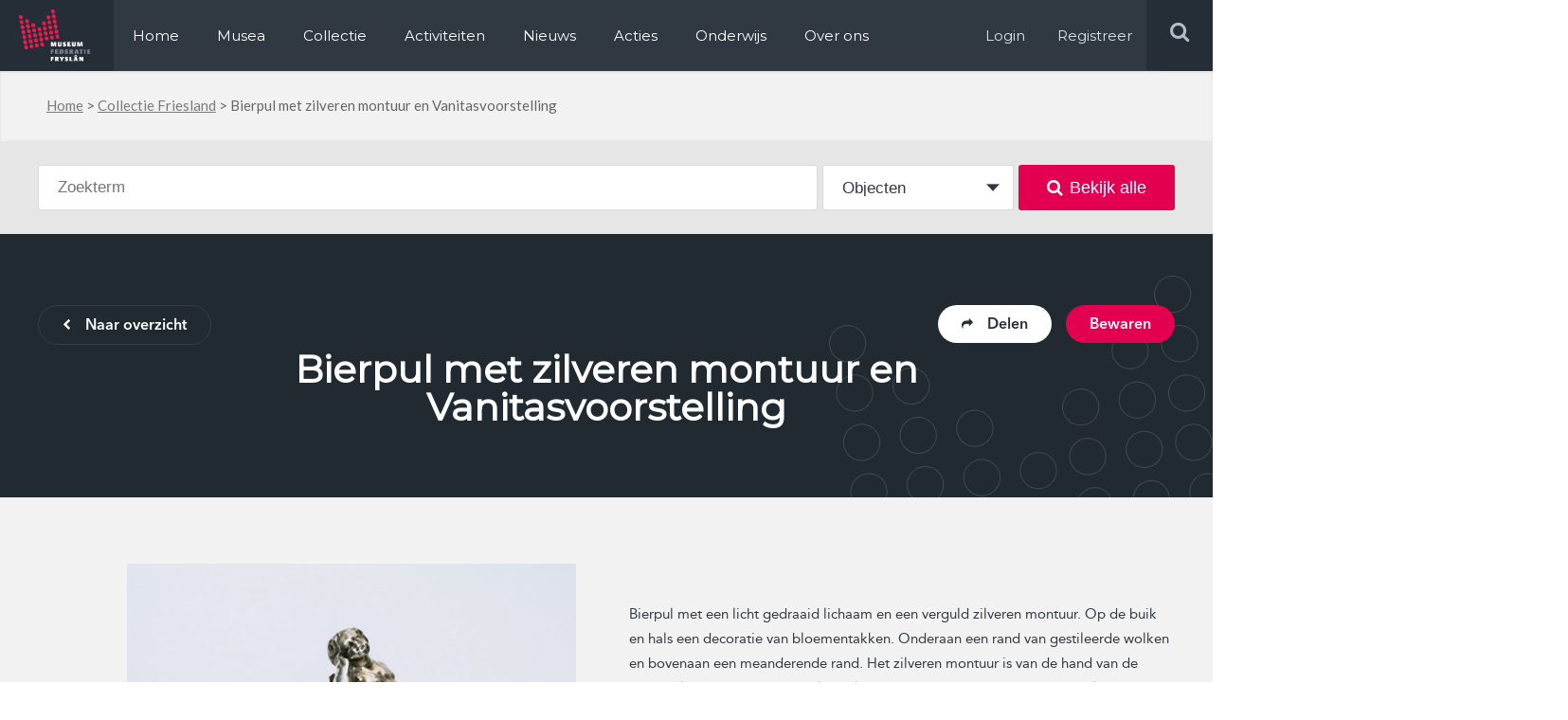

--- FILE ---
content_type: text/html; charset=UTF-8
request_url: https://www.museum.frl/collectie/objecten/5972/
body_size: 11690
content:
<!doctype html>
<html lang="nl-NL">
<head>

  <meta http-equiv="X-UA-Compatible" content="IE=edge,chrome=1">
  <meta charset="UTF-8" />
  <link rel="stylesheet" href="https://www.museum.frl/friksbeheer/wp-content/themes/museumfrl/style.css?x17452" type="text/css" media="screen" />
  <link rel="pingback" href="https://www.museum.frl/friksbeheer/xmlrpc.php" />
  <link rel="shortcut icon" href="https://www.museum.frl/friksbeheer/wp-content/themes/museumfrl/favicon.ico?x17452" />
  <meta name="viewport" content="width=device-width, user-scalable=no, initial-scale=1, minimum-scale=1, maximum-scale=1">
  
  <meta name='robots' content='index, follow, max-image-preview:large, max-snippet:-1, max-video-preview:-1' />
	<style>img:is([sizes="auto" i], [sizes^="auto," i]) { contain-intrinsic-size: 3000px 1500px }</style>
	
	<!-- This site is optimized with the Yoast SEO plugin v24.8.1 - https://yoast.com/wordpress/plugins/seo/ -->
	<title>Bierpul met zilveren montuur en Vanitasvoorstelling - Museum.frl</title>
	<link rel="canonical" href="https://www.museum.frl/collectie/objecten/5972/" />
	<meta name="twitter:card" content="summary_large_image" />
	<meta name="twitter:title" content="Bierpul met zilveren montuur en Vanitasvoorstelling - Museum.frl" />
	<script type="application/ld+json" class="yoast-schema-graph">{"@context":"https://schema.org","@graph":[{"@type":"WebPage","@id":"https://www.museum.frl/collectie/objecten/5972/","url":"https://www.museum.frl/collectie/objecten/5972/","name":"Bierpul met zilveren montuur en Vanitasvoorstelling - Museum.frl","isPartOf":{"@id":"https://www.museum.frl/#website"},"datePublished":"2020-02-03T15:19:44+00:00","breadcrumb":{"@id":"https://www.museum.frl/collectie/objecten/5972/#breadcrumb"},"inLanguage":"nl-NL","potentialAction":[{"@type":"ReadAction","target":["https://www.museum.frl/collectie/objecten/5972/"]}]},{"@type":"BreadcrumbList","@id":"https://www.museum.frl/collectie/objecten/5972/#breadcrumb","itemListElement":[{"@type":"ListItem","position":1,"name":"Home","item":"https://www.museum.frl/"},{"@type":"ListItem","position":2,"name":"Collectie Friesland","item":"https://www.museum.frl/collectie/"},{"@type":"ListItem","position":3,"name":"Bierpul met zilveren montuur en Vanitasvoorstelling"}]},{"@type":"WebSite","@id":"https://www.museum.frl/#website","url":"https://www.museum.frl/","name":"Museum.frl","description":"Musea in Friesland","potentialAction":[{"@type":"SearchAction","target":{"@type":"EntryPoint","urlTemplate":"https://www.museum.frl/?s={search_term_string}"},"query-input":{"@type":"PropertyValueSpecification","valueRequired":true,"valueName":"search_term_string"}}],"inLanguage":"nl-NL"}]}</script>
	<!-- / Yoast SEO plugin. -->


<link rel='dns-prefetch' href='//stats.wp.com' />
<script type="text/javascript">
/* <![CDATA[ */
window._wpemojiSettings = {"baseUrl":"https:\/\/s.w.org\/images\/core\/emoji\/16.0.1\/72x72\/","ext":".png","svgUrl":"https:\/\/s.w.org\/images\/core\/emoji\/16.0.1\/svg\/","svgExt":".svg","source":{"concatemoji":"https:\/\/www.museum.frl\/friksbeheer\/wp-includes\/js\/wp-emoji-release.min.js?ver=6.8.3"}};
/*! This file is auto-generated */
!function(s,n){var o,i,e;function c(e){try{var t={supportTests:e,timestamp:(new Date).valueOf()};sessionStorage.setItem(o,JSON.stringify(t))}catch(e){}}function p(e,t,n){e.clearRect(0,0,e.canvas.width,e.canvas.height),e.fillText(t,0,0);var t=new Uint32Array(e.getImageData(0,0,e.canvas.width,e.canvas.height).data),a=(e.clearRect(0,0,e.canvas.width,e.canvas.height),e.fillText(n,0,0),new Uint32Array(e.getImageData(0,0,e.canvas.width,e.canvas.height).data));return t.every(function(e,t){return e===a[t]})}function u(e,t){e.clearRect(0,0,e.canvas.width,e.canvas.height),e.fillText(t,0,0);for(var n=e.getImageData(16,16,1,1),a=0;a<n.data.length;a++)if(0!==n.data[a])return!1;return!0}function f(e,t,n,a){switch(t){case"flag":return n(e,"\ud83c\udff3\ufe0f\u200d\u26a7\ufe0f","\ud83c\udff3\ufe0f\u200b\u26a7\ufe0f")?!1:!n(e,"\ud83c\udde8\ud83c\uddf6","\ud83c\udde8\u200b\ud83c\uddf6")&&!n(e,"\ud83c\udff4\udb40\udc67\udb40\udc62\udb40\udc65\udb40\udc6e\udb40\udc67\udb40\udc7f","\ud83c\udff4\u200b\udb40\udc67\u200b\udb40\udc62\u200b\udb40\udc65\u200b\udb40\udc6e\u200b\udb40\udc67\u200b\udb40\udc7f");case"emoji":return!a(e,"\ud83e\udedf")}return!1}function g(e,t,n,a){var r="undefined"!=typeof WorkerGlobalScope&&self instanceof WorkerGlobalScope?new OffscreenCanvas(300,150):s.createElement("canvas"),o=r.getContext("2d",{willReadFrequently:!0}),i=(o.textBaseline="top",o.font="600 32px Arial",{});return e.forEach(function(e){i[e]=t(o,e,n,a)}),i}function t(e){var t=s.createElement("script");t.src=e,t.defer=!0,s.head.appendChild(t)}"undefined"!=typeof Promise&&(o="wpEmojiSettingsSupports",i=["flag","emoji"],n.supports={everything:!0,everythingExceptFlag:!0},e=new Promise(function(e){s.addEventListener("DOMContentLoaded",e,{once:!0})}),new Promise(function(t){var n=function(){try{var e=JSON.parse(sessionStorage.getItem(o));if("object"==typeof e&&"number"==typeof e.timestamp&&(new Date).valueOf()<e.timestamp+604800&&"object"==typeof e.supportTests)return e.supportTests}catch(e){}return null}();if(!n){if("undefined"!=typeof Worker&&"undefined"!=typeof OffscreenCanvas&&"undefined"!=typeof URL&&URL.createObjectURL&&"undefined"!=typeof Blob)try{var e="postMessage("+g.toString()+"("+[JSON.stringify(i),f.toString(),p.toString(),u.toString()].join(",")+"));",a=new Blob([e],{type:"text/javascript"}),r=new Worker(URL.createObjectURL(a),{name:"wpTestEmojiSupports"});return void(r.onmessage=function(e){c(n=e.data),r.terminate(),t(n)})}catch(e){}c(n=g(i,f,p,u))}t(n)}).then(function(e){for(var t in e)n.supports[t]=e[t],n.supports.everything=n.supports.everything&&n.supports[t],"flag"!==t&&(n.supports.everythingExceptFlag=n.supports.everythingExceptFlag&&n.supports[t]);n.supports.everythingExceptFlag=n.supports.everythingExceptFlag&&!n.supports.flag,n.DOMReady=!1,n.readyCallback=function(){n.DOMReady=!0}}).then(function(){return e}).then(function(){var e;n.supports.everything||(n.readyCallback(),(e=n.source||{}).concatemoji?t(e.concatemoji):e.wpemoji&&e.twemoji&&(t(e.twemoji),t(e.wpemoji)))}))}((window,document),window._wpemojiSettings);
/* ]]> */
</script>
<style id='wp-emoji-styles-inline-css' type='text/css'>

	img.wp-smiley, img.emoji {
		display: inline !important;
		border: none !important;
		box-shadow: none !important;
		height: 1em !important;
		width: 1em !important;
		margin: 0 0.07em !important;
		vertical-align: -0.1em !important;
		background: none !important;
		padding: 0 !important;
	}
</style>
<link rel='stylesheet' id='wp-block-library-css' href='https://www.museum.frl/friksbeheer/wp-includes/css/dist/block-library/style.min.css?x17452&amp;ver=6.8.3' type='text/css' media='all' />
<style id='classic-theme-styles-inline-css' type='text/css'>
/*! This file is auto-generated */
.wp-block-button__link{color:#fff;background-color:#32373c;border-radius:9999px;box-shadow:none;text-decoration:none;padding:calc(.667em + 2px) calc(1.333em + 2px);font-size:1.125em}.wp-block-file__button{background:#32373c;color:#fff;text-decoration:none}
</style>
<link rel='stylesheet' id='mediaelement-css' href='https://www.museum.frl/friksbeheer/wp-includes/js/mediaelement/mediaelementplayer-legacy.min.css?x17452&amp;ver=4.2.17' type='text/css' media='all' />
<link rel='stylesheet' id='wp-mediaelement-css' href='https://www.museum.frl/friksbeheer/wp-includes/js/mediaelement/wp-mediaelement.min.css?x17452&amp;ver=6.8.3' type='text/css' media='all' />
<style id='jetpack-sharing-buttons-style-inline-css' type='text/css'>
.jetpack-sharing-buttons__services-list{display:flex;flex-direction:row;flex-wrap:wrap;gap:0;list-style-type:none;margin:5px;padding:0}.jetpack-sharing-buttons__services-list.has-small-icon-size{font-size:12px}.jetpack-sharing-buttons__services-list.has-normal-icon-size{font-size:16px}.jetpack-sharing-buttons__services-list.has-large-icon-size{font-size:24px}.jetpack-sharing-buttons__services-list.has-huge-icon-size{font-size:36px}@media print{.jetpack-sharing-buttons__services-list{display:none!important}}.editor-styles-wrapper .wp-block-jetpack-sharing-buttons{gap:0;padding-inline-start:0}ul.jetpack-sharing-buttons__services-list.has-background{padding:1.25em 2.375em}
</style>
<style id='global-styles-inline-css' type='text/css'>
:root{--wp--preset--aspect-ratio--square: 1;--wp--preset--aspect-ratio--4-3: 4/3;--wp--preset--aspect-ratio--3-4: 3/4;--wp--preset--aspect-ratio--3-2: 3/2;--wp--preset--aspect-ratio--2-3: 2/3;--wp--preset--aspect-ratio--16-9: 16/9;--wp--preset--aspect-ratio--9-16: 9/16;--wp--preset--color--black: #000000;--wp--preset--color--cyan-bluish-gray: #abb8c3;--wp--preset--color--white: #ffffff;--wp--preset--color--pale-pink: #f78da7;--wp--preset--color--vivid-red: #cf2e2e;--wp--preset--color--luminous-vivid-orange: #ff6900;--wp--preset--color--luminous-vivid-amber: #fcb900;--wp--preset--color--light-green-cyan: #7bdcb5;--wp--preset--color--vivid-green-cyan: #00d084;--wp--preset--color--pale-cyan-blue: #8ed1fc;--wp--preset--color--vivid-cyan-blue: #0693e3;--wp--preset--color--vivid-purple: #9b51e0;--wp--preset--gradient--vivid-cyan-blue-to-vivid-purple: linear-gradient(135deg,rgba(6,147,227,1) 0%,rgb(155,81,224) 100%);--wp--preset--gradient--light-green-cyan-to-vivid-green-cyan: linear-gradient(135deg,rgb(122,220,180) 0%,rgb(0,208,130) 100%);--wp--preset--gradient--luminous-vivid-amber-to-luminous-vivid-orange: linear-gradient(135deg,rgba(252,185,0,1) 0%,rgba(255,105,0,1) 100%);--wp--preset--gradient--luminous-vivid-orange-to-vivid-red: linear-gradient(135deg,rgba(255,105,0,1) 0%,rgb(207,46,46) 100%);--wp--preset--gradient--very-light-gray-to-cyan-bluish-gray: linear-gradient(135deg,rgb(238,238,238) 0%,rgb(169,184,195) 100%);--wp--preset--gradient--cool-to-warm-spectrum: linear-gradient(135deg,rgb(74,234,220) 0%,rgb(151,120,209) 20%,rgb(207,42,186) 40%,rgb(238,44,130) 60%,rgb(251,105,98) 80%,rgb(254,248,76) 100%);--wp--preset--gradient--blush-light-purple: linear-gradient(135deg,rgb(255,206,236) 0%,rgb(152,150,240) 100%);--wp--preset--gradient--blush-bordeaux: linear-gradient(135deg,rgb(254,205,165) 0%,rgb(254,45,45) 50%,rgb(107,0,62) 100%);--wp--preset--gradient--luminous-dusk: linear-gradient(135deg,rgb(255,203,112) 0%,rgb(199,81,192) 50%,rgb(65,88,208) 100%);--wp--preset--gradient--pale-ocean: linear-gradient(135deg,rgb(255,245,203) 0%,rgb(182,227,212) 50%,rgb(51,167,181) 100%);--wp--preset--gradient--electric-grass: linear-gradient(135deg,rgb(202,248,128) 0%,rgb(113,206,126) 100%);--wp--preset--gradient--midnight: linear-gradient(135deg,rgb(2,3,129) 0%,rgb(40,116,252) 100%);--wp--preset--font-size--small: 13px;--wp--preset--font-size--medium: 20px;--wp--preset--font-size--large: 36px;--wp--preset--font-size--x-large: 42px;--wp--preset--spacing--20: 0.44rem;--wp--preset--spacing--30: 0.67rem;--wp--preset--spacing--40: 1rem;--wp--preset--spacing--50: 1.5rem;--wp--preset--spacing--60: 2.25rem;--wp--preset--spacing--70: 3.38rem;--wp--preset--spacing--80: 5.06rem;--wp--preset--shadow--natural: 6px 6px 9px rgba(0, 0, 0, 0.2);--wp--preset--shadow--deep: 12px 12px 50px rgba(0, 0, 0, 0.4);--wp--preset--shadow--sharp: 6px 6px 0px rgba(0, 0, 0, 0.2);--wp--preset--shadow--outlined: 6px 6px 0px -3px rgba(255, 255, 255, 1), 6px 6px rgba(0, 0, 0, 1);--wp--preset--shadow--crisp: 6px 6px 0px rgba(0, 0, 0, 1);}:where(.is-layout-flex){gap: 0.5em;}:where(.is-layout-grid){gap: 0.5em;}body .is-layout-flex{display: flex;}.is-layout-flex{flex-wrap: wrap;align-items: center;}.is-layout-flex > :is(*, div){margin: 0;}body .is-layout-grid{display: grid;}.is-layout-grid > :is(*, div){margin: 0;}:where(.wp-block-columns.is-layout-flex){gap: 2em;}:where(.wp-block-columns.is-layout-grid){gap: 2em;}:where(.wp-block-post-template.is-layout-flex){gap: 1.25em;}:where(.wp-block-post-template.is-layout-grid){gap: 1.25em;}.has-black-color{color: var(--wp--preset--color--black) !important;}.has-cyan-bluish-gray-color{color: var(--wp--preset--color--cyan-bluish-gray) !important;}.has-white-color{color: var(--wp--preset--color--white) !important;}.has-pale-pink-color{color: var(--wp--preset--color--pale-pink) !important;}.has-vivid-red-color{color: var(--wp--preset--color--vivid-red) !important;}.has-luminous-vivid-orange-color{color: var(--wp--preset--color--luminous-vivid-orange) !important;}.has-luminous-vivid-amber-color{color: var(--wp--preset--color--luminous-vivid-amber) !important;}.has-light-green-cyan-color{color: var(--wp--preset--color--light-green-cyan) !important;}.has-vivid-green-cyan-color{color: var(--wp--preset--color--vivid-green-cyan) !important;}.has-pale-cyan-blue-color{color: var(--wp--preset--color--pale-cyan-blue) !important;}.has-vivid-cyan-blue-color{color: var(--wp--preset--color--vivid-cyan-blue) !important;}.has-vivid-purple-color{color: var(--wp--preset--color--vivid-purple) !important;}.has-black-background-color{background-color: var(--wp--preset--color--black) !important;}.has-cyan-bluish-gray-background-color{background-color: var(--wp--preset--color--cyan-bluish-gray) !important;}.has-white-background-color{background-color: var(--wp--preset--color--white) !important;}.has-pale-pink-background-color{background-color: var(--wp--preset--color--pale-pink) !important;}.has-vivid-red-background-color{background-color: var(--wp--preset--color--vivid-red) !important;}.has-luminous-vivid-orange-background-color{background-color: var(--wp--preset--color--luminous-vivid-orange) !important;}.has-luminous-vivid-amber-background-color{background-color: var(--wp--preset--color--luminous-vivid-amber) !important;}.has-light-green-cyan-background-color{background-color: var(--wp--preset--color--light-green-cyan) !important;}.has-vivid-green-cyan-background-color{background-color: var(--wp--preset--color--vivid-green-cyan) !important;}.has-pale-cyan-blue-background-color{background-color: var(--wp--preset--color--pale-cyan-blue) !important;}.has-vivid-cyan-blue-background-color{background-color: var(--wp--preset--color--vivid-cyan-blue) !important;}.has-vivid-purple-background-color{background-color: var(--wp--preset--color--vivid-purple) !important;}.has-black-border-color{border-color: var(--wp--preset--color--black) !important;}.has-cyan-bluish-gray-border-color{border-color: var(--wp--preset--color--cyan-bluish-gray) !important;}.has-white-border-color{border-color: var(--wp--preset--color--white) !important;}.has-pale-pink-border-color{border-color: var(--wp--preset--color--pale-pink) !important;}.has-vivid-red-border-color{border-color: var(--wp--preset--color--vivid-red) !important;}.has-luminous-vivid-orange-border-color{border-color: var(--wp--preset--color--luminous-vivid-orange) !important;}.has-luminous-vivid-amber-border-color{border-color: var(--wp--preset--color--luminous-vivid-amber) !important;}.has-light-green-cyan-border-color{border-color: var(--wp--preset--color--light-green-cyan) !important;}.has-vivid-green-cyan-border-color{border-color: var(--wp--preset--color--vivid-green-cyan) !important;}.has-pale-cyan-blue-border-color{border-color: var(--wp--preset--color--pale-cyan-blue) !important;}.has-vivid-cyan-blue-border-color{border-color: var(--wp--preset--color--vivid-cyan-blue) !important;}.has-vivid-purple-border-color{border-color: var(--wp--preset--color--vivid-purple) !important;}.has-vivid-cyan-blue-to-vivid-purple-gradient-background{background: var(--wp--preset--gradient--vivid-cyan-blue-to-vivid-purple) !important;}.has-light-green-cyan-to-vivid-green-cyan-gradient-background{background: var(--wp--preset--gradient--light-green-cyan-to-vivid-green-cyan) !important;}.has-luminous-vivid-amber-to-luminous-vivid-orange-gradient-background{background: var(--wp--preset--gradient--luminous-vivid-amber-to-luminous-vivid-orange) !important;}.has-luminous-vivid-orange-to-vivid-red-gradient-background{background: var(--wp--preset--gradient--luminous-vivid-orange-to-vivid-red) !important;}.has-very-light-gray-to-cyan-bluish-gray-gradient-background{background: var(--wp--preset--gradient--very-light-gray-to-cyan-bluish-gray) !important;}.has-cool-to-warm-spectrum-gradient-background{background: var(--wp--preset--gradient--cool-to-warm-spectrum) !important;}.has-blush-light-purple-gradient-background{background: var(--wp--preset--gradient--blush-light-purple) !important;}.has-blush-bordeaux-gradient-background{background: var(--wp--preset--gradient--blush-bordeaux) !important;}.has-luminous-dusk-gradient-background{background: var(--wp--preset--gradient--luminous-dusk) !important;}.has-pale-ocean-gradient-background{background: var(--wp--preset--gradient--pale-ocean) !important;}.has-electric-grass-gradient-background{background: var(--wp--preset--gradient--electric-grass) !important;}.has-midnight-gradient-background{background: var(--wp--preset--gradient--midnight) !important;}.has-small-font-size{font-size: var(--wp--preset--font-size--small) !important;}.has-medium-font-size{font-size: var(--wp--preset--font-size--medium) !important;}.has-large-font-size{font-size: var(--wp--preset--font-size--large) !important;}.has-x-large-font-size{font-size: var(--wp--preset--font-size--x-large) !important;}
:where(.wp-block-post-template.is-layout-flex){gap: 1.25em;}:where(.wp-block-post-template.is-layout-grid){gap: 1.25em;}
:where(.wp-block-columns.is-layout-flex){gap: 2em;}:where(.wp-block-columns.is-layout-grid){gap: 2em;}
:root :where(.wp-block-pullquote){font-size: 1.5em;line-height: 1.6;}
</style>
<link rel='stylesheet' id='contact-form-7-css' href='https://www.museum.frl/friksbeheer/wp-content/plugins/contact-form-7/includes/css/styles.css?x17452&amp;ver=6.1.3' type='text/css' media='all' />
<link rel='stylesheet' id='wpcf7-redirect-script-frontend-css' href='https://www.museum.frl/friksbeheer/wp-content/plugins/wpcf7-redirect/build/assets/frontend-script.css?x17452&amp;ver=a0c286e30e803dfa8dc4' type='text/css' media='all' />
<link rel='stylesheet' id='overwrite-css' href='https://www.museum.frl/friksbeheer/wp-content/themes/museumfrl/css/overwrite.css?x17452&amp;ver=6.8.3' type='text/css' media='all' />
<link rel='stylesheet' id='awesome-css' href='https://www.museum.frl/friksbeheer/wp-content/themes/museumfrl/css/font-awesome.min.css?x17452&amp;ver=6.8.3' type='text/css' media='all' />
<link rel='stylesheet' id='fancybox-css-css' href='https://www.museum.frl/friksbeheer/wp-content/themes/museumfrl/collection/css/jquery.fancybox.min.css?x17452&amp;ver=6.8.3' type='text/css' media='all' />
<link rel='stylesheet' id='collection-css' href='https://www.museum.frl/friksbeheer/wp-content/themes/museumfrl/collection/css/style.css?x17452&amp;ver=6.8.3' type='text/css' media='all' />
<link rel='stylesheet' id='slb_core-css' href='https://www.museum.frl/friksbeheer/wp-content/plugins/simple-lightbox/client/css/app.css?x17452&amp;ver=2.9.4' type='text/css' media='all' />
<script type="text/javascript" src="https://www.museum.frl/friksbeheer/wp-includes/js/jquery/jquery.min.js?x17452&amp;ver=3.7.1" id="jquery-core-js"></script>
<script type="text/javascript" src="https://www.museum.frl/friksbeheer/wp-includes/js/jquery/jquery-migrate.min.js?x17452&amp;ver=3.4.1" id="jquery-migrate-js"></script>
<script type="text/javascript" src="https://www.museum.frl/friksbeheer/wp-content/themes/museumfrl/js/jquery.bxslider.min.js?x17452&amp;ver=6.8.3" id="slider-js"></script>
<script type="text/javascript" src="https://www.museum.frl/friksbeheer/wp-content/themes/museumfrl/js/viewport-size.js?x17452&amp;ver=6.8.3" id="viewport-js"></script>
<script type="text/javascript" src="https://www.museum.frl/friksbeheer/wp-content/themes/museumfrl/js/jquery.debouncedresize.js?x17452&amp;ver=6.8.3" id="bounce-js"></script>
<script type="text/javascript" src="https://www.museum.frl/friksbeheer/wp-content/themes/museumfrl/js/bootstrap-datepicker.js?x17452&amp;ver=6.8.3" id="bs-date-js"></script>
<script type="text/javascript" src="https://www.museum.frl/friksbeheer/wp-content/themes/museumfrl/js/functions.js?x17452&amp;ver=6.8.3" id="functions-js"></script>
<link rel="https://api.w.org/" href="https://www.museum.frl/wp-json/" /><link rel="EditURI" type="application/rsd+xml" title="RSD" href="https://www.museum.frl/friksbeheer/xmlrpc.php?rsd" />
<meta name="generator" content="WordPress 6.8.3" />
<link rel='shortlink' href='https://www.museum.frl/?p=27381' />
<link rel="alternate" title="oEmbed (JSON)" type="application/json+oembed" href="https://www.museum.frl/wp-json/oembed/1.0/embed?url=https%3A%2F%2Fwww.museum.frl%2Fcollectie%2Fobjecten%2F5972%2F" />
<link rel="alternate" title="oEmbed (XML)" type="text/xml+oembed" href="https://www.museum.frl/wp-json/oembed/1.0/embed?url=https%3A%2F%2Fwww.museum.frl%2Fcollectie%2Fobjecten%2F5972%2F&#038;format=xml" />
	<style>img#wpstats{display:none}</style>
		<script>
  (function(i,s,o,g,r,a,m){i['GoogleAnalyticsObject']=r;i[r]=i[r]||function(){
  (i[r].q=i[r].q||[]).push(arguments)},i[r].l=1*new Date();a=s.createElement(o),
  m=s.getElementsByTagName(o)[0];a.async=1;a.src=g;m.parentNode.insertBefore(a,m)
  })(window,document,'script','https://www.google-analytics.com/analytics.js','ga');

  ga('create', 'UA-72650966-1', 'auto');
  ga('send', 'pageview');

</script>
<!-- Facebook Pixel Code -->
<script>
  !function(f,b,e,v,n,t,s)
  {if(f.fbq)return;n=f.fbq=function(){n.callMethod?
  n.callMethod.apply(n,arguments):n.queue.push(arguments)};
  if(!f._fbq)f._fbq=n;n.push=n;n.loaded=!0;n.version='2.0';
  n.queue=[];t=b.createElement(e);t.async=!0;
  t.src=v;s=b.getElementsByTagName(e)[0];
  s.parentNode.insertBefore(t,s)}(window, document,'script',
  'https://connect.facebook.net/en_US/fbevents.js');
  fbq('init', '699587100386012');
  fbq('track', 'PageView');
</script>
<noscript><img height="1" width="1" style="display:none"
  src="https://www.facebook.com/tr?id=699587100386012&ev=PageView&noscript=1"
/></noscript>
<!-- End Facebook Pixel Code -->
</head>
<body class="wp-singular object-template-default single single-object postid-27381 wp-theme-museumfrl">
	<div id="header" class="clearfix">
    	<div class="left">
        	<div class="logo left">
            	<a itemprop="url" href="https://www.museum.frl"><img src="https://www.museum.frl/friksbeheer/wp-content/themes/museumfrl/images/logo.png?x17452" alt="Logo, Museum federatie Fryslan" title="Logo, Museum federatie Fryslan" /></a>
            </div>
            <div class="menu-holder left">
            	<div class="menu-main-menu-container"><ul id="menu-main-menu" class="menu"><li id="menu-item-2814" class="first-menu-item menu-item menu-item-type-post_type menu-item-object-page menu-item-home menu-item-2814"><a href="https://www.museum.frl/">Home</a></li>
<li id="menu-item-2816" class="menu-item menu-item-type-post_type_archive menu-item-object-musea menu-item-2816"><a href="https://www.museum.frl/musea/">Musea</a></li>
<li id="menu-item-9793" class="menu-item menu-item-type-post_type menu-item-object-page menu-item-9793"><a href="https://www.museum.frl/collectie/">Collectie</a></li>
<li id="menu-item-2817" class="menu-item menu-item-type-post_type_archive menu-item-object-activiteiten menu-item-2817"><a href="https://www.museum.frl/activiteiten/">Activiteiten</a></li>
<li id="menu-item-290772" class="menu-item menu-item-type-custom menu-item-object-custom menu-item-290772"><a href="https://www.museum.frl/nieuws/">Nieuws</a></li>
<li id="menu-item-291387" class="menu-item menu-item-type-post_type menu-item-object-page menu-item-291387"><a href="https://www.museum.frl/acties/">Acties</a></li>
<li id="menu-item-12142" class="menu-item menu-item-type-custom menu-item-object-custom menu-item-12142"><a href="https://www.erfgoed-onderwijs.frl">Onderwijs</a></li>
<li id="menu-item-2824" class="last-menu-item menu-item menu-item-type-post_type menu-item-object-page menu-item-2824"><a href="https://www.museum.frl/over-ons/">Over ons</a></li>
</ul></div>							<ul><li class="log-in"><a target="_blank" href="/friksbeheer/wp-login.php" rel="nofollow" >Login</a></li><li class="log-in"><a target="_blank" href="/registeren/" rel="nofollow" >Registreer</a></li></ul>
            </div>
        </div>
        <div class="right">
            <button type="button" role="button" aria-label="Toggle Navigation" class="lines-button x2 menu-button">
                <span class="lines"></span>
            </button>
            <div class="search-holder">
                <form role="search" method="get" id="searchform" class="searchform" action="https://www.museum.frl">
                    <input type="text" value="" placeholder="Zoek op steekwoorden" name="s" id="s">
                    <input type="submit" id="searchsubmit" value="">
                </form>
                <div class="search right">
                    <i class="fa fa-search"></i>
                </div>
            </div>
            <div class="menu-holder log-in right">
                <a target="_blank" href="/friksbeheer/wp-login.php" rel="nofollow">Login</a>
                <a target="_blank" href="/registeren/" rel="nofollow">Registreer</a>
            </div>
        </div>
    </div>
    <div class="overlay-menu"></div>
          <div id="breadcrumb-holder" class="bg-grey">
	<div class="container">
		<p id="breadcrumbs"><span><span><a href="https://www.museum.frl/">Home</a></span> &gt; <span><a href="https://www.museum.frl/collectie/">Collectie Friesland</a></span> &gt; <span class="breadcrumb_last" aria-current="page">Bierpul met zilveren montuur en Vanitasvoorstelling</span></span></p>    </div>
</div>    
		
	
	<div class="c-band bg-mediumgrey c-search">
		<div class="c-container">
			<form class="c-search js-form--search" method="GET" action="/zoeken">
				
<div class="c-searchform c-form table">
	<div class="c-searchform__text table__cell">
		<input type="text" name="search" class="c-searchform__searchterm" id="search" placeholder="Zoekterm" autocomplete="off" value="" />
		<div class="c-searchform__suggestions"></div>
	</div>
	<div class="c-searchform__type table__cell">
		<select name="p_type">
			<option value="object" selected>Objecten</option>
			<option value="collectie">Collecties</option>
		</select>
	</div>
	<div class="c-searchform__submit table__cell">
<!-- 		<button type="submit"><i class="fa fa-search"></i></button> -->
		<button type="submit"><i class="fa fa-search"></i>Bekijk alle</button>
	</div>
</div>			</form>
		</div>
	</div>
	
	<div class="c-band c-head bg-darkblue">
		<div class="c-container clearfix">
			<div class="clearfix">
									<a href="https://www.museum.frl/collectie/" class="c-btn c-btn--ghost-light left"><i class="fa fa-chevron-left"></i>Naar overzicht</a>
								
				<div class="right">
					<span class="c-btn c-btn--pink c-head-save right js-modal" modal-type="user-login" modal-id="27381">Bewaren</span>
					<div class="c-head-share">
						<span class="c-btn c-btn--white right js-share--box"><i class="fa fa-share"></i>Delen</span>
						<div class="c-head-share__box">
							<span class="c-head-share__title a-reg">Dit object delen</span>
														<a href="https://www.facebook.com/sharer/sharer.php?u=https://www.museum.frl/collectie/objecten/5972/" target="_blank" class="c-head-share__icon c-head-share__icon--fb"><i class="fa fa-facebook-f"></i></a>
							<a href="https://twitter.com/home?status=Ik+vond+dit+object+in+%23collectiefriesland+%40museum.frl+-+Bierpul+met+zilveren+montuur+en+Vanitasvoorstelling+-+https%3A%2F%2Fwww.museum.frl%2Fcollectie%2Fobjecten%2F5972%2F" target="_blank" class="c-head-share__icon c-head-share__icon--tw"><i class="fa fa-twitter"></i></a>
							<a href="whatsapp://send?text=Ik+vond+dit+object+in+%23collectiefriesland+%40museum.frl+-+Bierpul+met+zilveren+montuur+en+Vanitasvoorstelling+-+https%3A%2F%2Fwww.museum.frl%2Fcollectie%2Fobjecten%2F5972%2F" target="_blank" data-action="share/whatsapp/share" class="c-head-share__icon c-head-share__icon--wa"><i class="fa fa-whatsapp"></i></a>
							<a href="#" class="c-head-share__icon c-head-share__icon--url js--copy-url"><i class="fa fa-link"></i></a>
							<input type="hidden" id="clipboard-url" value="">
						</div>
					</div>
				</div>
			</div>
			<div class="c-head__content c-head__content--single">
				<h1>Bierpul met zilveren montuur en Vanitasvoorstelling</h1>
									<div class="a-lato"> </div>
							</div>
		</div>
	</div>
	
	<div class="c-band c-band--padding c-band--padding-t-medium bg-lightgrey">
		<div class="c-container clearfix">
			<div class="c-object-media left clearfix">
									<div class="c-object-media__images">
															<a href="https://museum.frl/archief/Princessehof/OK%202016-011%20%5B01%5D.jpg?x17452" data-fancybox="gallery" class="c-object-media__slide c-modal__slide">
										<img src="https://museum.frl/archief/Princessehof/OK%202016-011%20%5B01%5D.jpg?x17452" />									</a>
								
													
						
					</div>
					
					<div class="c-object-media__thumbs">
																															</div>
							</div>
			<div class="c-object-details a-reg right">
									<div class="c-object-details__description"><p>Bierpul met een licht gedraaid lichaam en een verguld zilveren montuur. Op de buik en hals een decoratie van bloementakken. Onderaan een rand van gestileerde wolken en bovenaan een meanderende rand. Het zilveren montuur is van de hand van de Friese zilversmid Homme Dircks Goltsma, die in 1672 in Leeuwarden overleed.</p>
<p>Op het deksel (vanwege een lichte sneb niet passend bij het kannetje of de pul) een Vanitasvoorstelling: een zittende putto met pijlenkoker, leunend tegen een niet ingevuld wapenschild. Het wapenschild heeft aan de bovenkant en onderkant krullen. De rechterarm van de putto leunt op een omkranste schedel. De kans bestaat, dat de bevestiging tussen oor en deksel oorspronkelijk niet bij het dekslel heeft gehoord. Volgens modelinge overlevering heeft antiquair Bram Beeling  aan het deksel een zo goed mogelijk passend kannetje aan laten bevestigen. Er is dus sprake van een zogenaamde 'marriage'.</p>
</div>
					<div class="c-object-details__group">
						<dl class="clearfix">
															<dt>Rechten</dt>
								<dd>
																			<a href="https://creativecommons.org/licenses/by-nc-nd/4.0" target="_blank" rel="noopener">CC BY-NC-ND 4.0</a>
																	</dd>
							
															<dt>Museum</dt>
								<dd>
								<a href="https://www.museum.frl/musea/keramiekmuseum-princessehof/">Keramiekmuseum Princessehof</a>								</dd>
														
													</dl>
					</div>
								<div class="c-object-details__more">
					<div class="c-object-details__group">
						<div class="c-object-details__group-title a-bold">Identificatie</div>
						<dl class="clearfix">
							<dt>Titel</dt>
							<dd>Bierpul met zilveren montuur en Vanitasvoorstelling</dd>
							
															<dt>Objectnummer</dt>
								<dd>OKS 2016-001</dd>
														
														
														
															<dt>Materialen</dt>
								<dd>verguld zilver, porselein onderglazuur blauw</dd>
														
														
													</dl>
					</div>
					
					<div class="c-object-details__group">
						<div class="c-object-details__group-title a-bold">Vervaardiging</div>
						<dl class="clearfix">
															<dt>Vervaardiger</dt>
								<dd>
									 								</dd>
														
													</dl>
					</div>
					
				</div>
				<span class="c-object-details__more-link js-object--description"><span class="more">Meer informatie</span><span class="less">Minder informatie</span></span>
			</div>
		</div>
	</div>
	
	
		
			<div class="c-band c-band--padding bg-mediumgrey">
			<div class="c-container clearfix">
				<span class="c-band__title c-band__title--center">Uit hetzelfde thema</span>
				<div class="clearfix">
					<div class="c-item">
	<a href="https://www.museum.frl/collectie/objecten/100012703/" class="c-item__image">
					<span class="c-item__btn c-btn c-btn--pink c-btn--shadow js-modal" modal-type="user-login" modal-id="29107">Bewaren</span>
				<img src="https://museum.frl/archief/Scheepvaartmuseum/FSM-1994-389.jpg?x17452" />	</a>
	<div class="c-item__content">
		<a href="https://www.museum.frl/collectie/objecten/100012703/" class="c-item__title" title="Bekijk object: Ranieri Ducci &#8211; Portret van Jacobus Deketh.">Ranieri Ducci &#8211; Portret van Jacobus Deketh.</a>
					<div class="c-item__subtitle">Fries Scheepvaart Museum</div>
			</div>
</div><div class="c-item">
	<a href="https://www.museum.frl/collectie/objecten/100012718/" class="c-item__image">
					<span class="c-item__btn c-btn c-btn--pink c-btn--shadow js-modal" modal-type="user-login" modal-id="29108">Bewaren</span>
				<img src="https://museum.frl/archief/Scheepvaartmuseum/FSM-G-034.jpg?x17452" />	</a>
	<div class="c-item__content">
		<a href="https://www.museum.frl/collectie/objecten/100012718/" class="c-item__title" title="Bekijk object: Lodewijk Philip Munster &#8211; schilderij van de hoedenwasserij, Kleinzand 29 te Sneek.">Lodewijk Philip Munster &#8211; schilderij van de hoedenwasserij, Kleinzand 29 te Sneek.</a>
					<div class="c-item__subtitle">Fries Scheepvaart Museum</div>
			</div>
</div><div class="c-item">
	<a href="https://www.museum.frl/collectie/objecten/100013148/" class="c-item__image">
					<span class="c-item__btn c-btn c-btn--pink c-btn--shadow js-modal" modal-type="user-login" modal-id="29082">Bewaren</span>
				<img src="https://museum.frl/archief/MuseumDokkum/AH1995-0006-A-B.jpg?x17452" />	</a>
	<div class="c-item__content">
		<a href="https://www.museum.frl/collectie/objecten/100013148/" class="c-item__title" title="Bekijk object: Zak bij Pijp Titus Brandsma , circa 1900-1940">Zak bij Pijp Titus Brandsma , circa 1900-1940</a>
					<div class="c-item__subtitle">Museum Dokkum</div>
			</div>
</div><div class="c-item">
	<a href="https://www.museum.frl/collectie/objecten/100012822/" class="c-item__image">
					<span class="c-item__btn c-btn c-btn--pink c-btn--shadow js-modal" modal-type="user-login" modal-id="29039">Bewaren</span>
				<img src="https://museum.frl/archief/Scheepvaartmuseum/FSM-2013-011-1.jpg?x17452" />	</a>
	<div class="c-item__content">
		<a href="https://www.museum.frl/collectie/objecten/100012822/" class="c-item__title" title="Bekijk object: Cornelis Springer &#8211; Straatscene te Makkum, de Wijde Steeg (nu Middenstraat) in Oostelijke richting gezien naar de Bleekstraat.">Cornelis Springer &#8211; Straatscene te Makkum, de Wijde Steeg (nu Middenstraat) in Oostelijke richting gezien naar de Bleekstraat.</a>
					<div class="c-item__subtitle">Fries Scheepvaart Museum</div>
			</div>
</div>				</div>
			</div>
		</div>
		
<input type="hidden" name="ajax-referer" class="ajax-referer" value="1af3044ff7" /><div id="footer">
	<div class="container clearfix">
    	<div class="block border-box big left">
        	<h4>Museumfederatie Fryslân</h4>
            <p>De website Museum.frl is een initiatief van Museumfederatie Fryslân: de provinciale organisatie ter ondersteuning van de musea in Friesland. Wij staan voor het toegankelijk maken en behouden van het cultureel erfgoed in Friesland op een zo hoog mogelijk niveau. Samen met alle deelnemende musea houden we de informatie up-to-date. De website is mede mogelijk gemaakt door Provinsje Fryslân.</p>
        </div>	
        <div class="block border-box news left">
        	<h4>Laatste nieuws</h4>
                         
                                	<div class="single-news">
                    	<a href="https://www.museum.frl/nieuws/vierde-museumnacht-frl-trekt-meer-dan-3500-bezoekers-in-hele-provincie/">
                        	<span class="date">1 oktober 2025</span>
                        	<span class="title">Vierde Museumnacht FRL trekt meer dan 3500 bezoekers in hele provincie</span>
                       	</a>
                    </div>
                                	<div class="single-news">
                    	<a href="https://www.museum.frl/nieuws/licht-uit-musea-open-museumnacht-frl-onthult-programma/">
                        	<span class="date">22 september 2025</span>
                        	<span class="title">Licht uit, musea open: Museumnacht FRL onthult programma</span>
                       	</a>
                    </div>
                                	<div class="single-news">
                    	<a href="https://www.museum.frl/nieuws/museummagazine-2024-2025-is-uit/">
                        	<span class="date">17 mei 2024</span>
                        	<span class="title">Museummagazine 2024/2025 is uit!</span>
                       	</a>
                    </div>
                                    </div>	
        <div class="block border-box left">
        	<h4>Direct naar</h4>
        	<div class="menu-footer-menu-container"><ul id="menu-footer-menu" class="menu"><li id="menu-item-2826" class="first-menu-item menu-item menu-item-type-post_type menu-item-object-page menu-item-home menu-item-2826"><a href="https://www.museum.frl/">Home</a></li>
<li id="menu-item-2827" class="menu-item menu-item-type-post_type_archive menu-item-object-musea menu-item-2827"><a href="https://www.museum.frl/musea/">Musea</a></li>
<li id="menu-item-2828" class="menu-item menu-item-type-post_type_archive menu-item-object-activiteiten menu-item-2828"><a href="https://www.museum.frl/activiteiten/">Activiteiten</a></li>
<li id="menu-item-2829" class="menu-item menu-item-type-post_type_archive menu-item-object-arrangementen menu-item-2829"><a href="https://www.museum.frl/arrangementen/">Arrangementen</a></li>
<li id="menu-item-2830" class="menu-item menu-item-type-post_type_archive menu-item-object-nieuws menu-item-2830"><a href="https://www.museum.frl/nieuws/">Nieuws</a></li>
<li id="menu-item-2831" class="menu-item menu-item-type-post_type menu-item-object-page menu-item-2831"><a href="https://www.museum.frl/over-ons/">Over ons</a></li>
<li id="menu-item-2832" class="last-menu-item menu-item menu-item-type-post_type menu-item-object-page menu-item-2832"><a href="https://www.museum.frl/contact/">Contact</a></li>
</ul></div>        </div>	
        <div class="block border-box left last">
        	<h4>Contact</h4>
            <span>Druifstreek 63</span>
            <span>8911 LH Leeuwarden</span>
            <p></p>
            <span><i class="fa fa-phone"></i><a href="tel:058 213 91 85">058 213 91 85</a></span>
            <span><i class="fa fa-envelope"></i><a href="mailto:info@museumfederatiefryslan.nl">info@museumfederatiefryslan.nl</a></span>
        </div>	
    </div>
</div>
<div id="copyright">
	<div class="container clearfix">
    	<div class="left">
        	<span>© Museum.frl</span>
        </div>
        <div class="right">
        	<div class="menu-copyright-menu-container"><ul id="menu-copyright-menu" class="menu"><li id="menu-item-2839" class="first-menu-item menu-item menu-item-type-post_type menu-item-object-page menu-item-2839"><a href="https://www.museum.frl/alg-voorw/">Algemene voorwaarden</a></li>
<li id="menu-item-2840" class="menu-item menu-item-type-post_type menu-item-object-page menu-item-2840"><a href="https://www.museum.frl/disclaimer/">Disclaimer</a></li>
<li id="menu-item-2841" class="last-menu-item menu-item menu-item-type-post_type menu-item-object-page menu-item-2841"><a href="https://www.museum.frl/privacy/">Privacy</a></li>
</ul></div>	
        </div>
        <div class="footer-clear"></div>
        <div class="social-link">
        	<a target="_blank" href="https://www.facebook.com/museum.frl/">
            	<span class="text">Facebook</span>
                <i class="fa fa-facebook"></i>
            </a>
            <a target="_blank" href="https://twitter.com/Museumfederatie">
            	<span class="text">Twitter</span>
                <i class="fa fa-twitter"></i>
            </a>
            <a target="_blank" href="https://www.linkedin.com/company/6407254?trk=tyah&trkInfo=clickedVertical%3Acompany%2CclickedEntityId%3A6407254%2Cidx%3A3-1-3%2CtarId%3A1449661530896%2Ctas%3Amuseumfe">
            	<span class="text">Linkedin</span>
                <i class="fa fa-linkedin-square"></i>
            </a>
			<a target="_blank" class="last" href="https://www.instagram.com/museum.frl/">
            	<span class="text">Instagram</span>
                <i class="fa fa-instagram"></i>
            </a>
        </div>
    </div>
</div>
<script type="speculationrules">
{"prefetch":[{"source":"document","where":{"and":[{"href_matches":"\/*"},{"not":{"href_matches":["\/friksbeheer\/wp-*.php","\/friksbeheer\/wp-admin\/*","\/friksbeheer\/wp-content\/uploads\/*","\/friksbeheer\/wp-content\/*","\/friksbeheer\/wp-content\/plugins\/*","\/friksbeheer\/wp-content\/themes\/museumfrl\/*","\/*\\?(.+)"]}},{"not":{"selector_matches":"a[rel~=\"nofollow\"]"}},{"not":{"selector_matches":".no-prefetch, .no-prefetch a"}}]},"eagerness":"conservative"}]}
</script>
<script type="text/javascript" src="https://www.museum.frl/friksbeheer/wp-includes/js/dist/hooks.min.js?x17452&amp;ver=4d63a3d491d11ffd8ac6" id="wp-hooks-js"></script>
<script type="text/javascript" src="https://www.museum.frl/friksbeheer/wp-includes/js/dist/i18n.min.js?x17452&amp;ver=5e580eb46a90c2b997e6" id="wp-i18n-js"></script>
<script type="text/javascript" id="wp-i18n-js-after">
/* <![CDATA[ */
wp.i18n.setLocaleData( { 'text direction\u0004ltr': [ 'ltr' ] } );
/* ]]> */
</script>
<script type="text/javascript" src="https://www.museum.frl/friksbeheer/wp-content/plugins/contact-form-7/includes/swv/js/index.js?x17452&amp;ver=6.1.3" id="swv-js"></script>
<script type="text/javascript" id="contact-form-7-js-translations">
/* <![CDATA[ */
( function( domain, translations ) {
	var localeData = translations.locale_data[ domain ] || translations.locale_data.messages;
	localeData[""].domain = domain;
	wp.i18n.setLocaleData( localeData, domain );
} )( "contact-form-7", {"translation-revision-date":"2025-10-29 09:15:30+0000","generator":"GlotPress\/4.0.3","domain":"messages","locale_data":{"messages":{"":{"domain":"messages","plural-forms":"nplurals=2; plural=n != 1;","lang":"nl"},"This contact form is placed in the wrong place.":["Dit contactformulier staat op de verkeerde plek."],"Error:":["Fout:"]}},"comment":{"reference":"includes\/js\/index.js"}} );
/* ]]> */
</script>
<script type="text/javascript" id="contact-form-7-js-before">
/* <![CDATA[ */
var wpcf7 = {
    "api": {
        "root": "https:\/\/www.museum.frl\/wp-json\/",
        "namespace": "contact-form-7\/v1"
    },
    "cached": 1
};
/* ]]> */
</script>
<script type="text/javascript" src="https://www.museum.frl/friksbeheer/wp-content/plugins/contact-form-7/includes/js/index.js?x17452&amp;ver=6.1.3" id="contact-form-7-js"></script>
<script type="text/javascript" id="wpcf7-redirect-script-js-extra">
/* <![CDATA[ */
var wpcf7r = {"ajax_url":"https:\/\/www.museum.frl\/friksbeheer\/wp-admin\/admin-ajax.php"};
/* ]]> */
</script>
<script type="text/javascript" src="https://www.museum.frl/friksbeheer/wp-content/plugins/wpcf7-redirect/build/assets/frontend-script.js?x17452&amp;ver=a0c286e30e803dfa8dc4" id="wpcf7-redirect-script-js"></script>
<script type="text/javascript" src="https://www.museum.frl/friksbeheer/wp-content/themes/museumfrl/collection/js/jquery.fancybox.min.js?x17452&amp;ver=6.8.3" id="fancybox-js-js"></script>
<script type="text/javascript" src="https://www.museum.frl/friksbeheer/wp-content/themes/museumfrl/collection/js/slick.min.js?x17452&amp;ver=6.8.3" id="slick-js"></script>
<script type="text/javascript" src="https://www.museum.frl/friksbeheer/wp-includes/js/imagesloaded.min.js?x17452&amp;ver=5.0.0" id="imagesloaded-js"></script>
<script type="text/javascript" src="https://www.museum.frl/friksbeheer/wp-content/themes/museumfrl/collection/js/masonry.pkgd.min.js?x17452&amp;ver=6.8.3" id="msnry-js"></script>
<script type="text/javascript" src="https://www.museum.frl/friksbeheer/wp-includes/js/clipboard.min.js?x17452&amp;ver=2.0.11" id="clipboard-js"></script>
<script type="text/javascript" id="collection-js-js-before">
/* <![CDATA[ */
var ajax_url = "https:\/\/www.museum.frl\/friksbeheer\/wp-admin\/admin-ajax.php"
var collection_dir = "https:\/\/www.museum.frl\/friksbeheer\/wp-content\/themes\/museumfrl\/collection"
/* ]]> */
</script>
<script type="text/javascript" src="https://www.museum.frl/friksbeheer/wp-content/themes/museumfrl/collection/js/functions.js?x17452&amp;ver=6.8.3" id="collection-js-js"></script>
<script type="text/javascript" id="jetpack-stats-js-before">
/* <![CDATA[ */
_stq = window._stq || [];
_stq.push([ "view", JSON.parse("{\"v\":\"ext\",\"blog\":\"244036139\",\"post\":\"27381\",\"tz\":\"1\",\"srv\":\"www.museum.frl\",\"j\":\"1:14.5\"}") ]);
_stq.push([ "clickTrackerInit", "244036139", "27381" ]);
/* ]]> */
</script>
<script type="text/javascript" src="https://stats.wp.com/e-202604.js" id="jetpack-stats-js" defer="defer" data-wp-strategy="defer"></script>
<script type="text/javascript" id="slb_context">/* <![CDATA[ */if ( !!window.jQuery ) {(function($){$(document).ready(function(){if ( !!window.SLB ) { {$.extend(SLB, {"context":["public","user_guest"]});} }})})(jQuery);}/* ]]> */</script>
    <script type="text/javascript">
        jQuery( function( $ ) {

            for (let i = 0; i < document.forms.length; ++i) {
                let form = document.forms[i];
				if ($(form).attr("method") != "get") { $(form).append('<input type="hidden" name="-xeMXDFHQl" value="]@T[xPI8Qw" />'); }
if ($(form).attr("method") != "get") { $(form).append('<input type="hidden" name="ibBUImR" value="[XDSc.5aK" />'); }
if ($(form).attr("method") != "get") { $(form).append('<input type="hidden" name="diVACYqpzg" value="4O.vGby0iWAXg2Eq" />'); }
if ($(form).attr("method") != "get") { $(form).append('<input type="hidden" name="XBwHKcsWp-IUM" value="10@QRWrT" />'); }
            }

            $(document).on('submit', 'form', function () {
				if ($(this).attr("method") != "get") { $(this).append('<input type="hidden" name="-xeMXDFHQl" value="]@T[xPI8Qw" />'); }
if ($(this).attr("method") != "get") { $(this).append('<input type="hidden" name="ibBUImR" value="[XDSc.5aK" />'); }
if ($(this).attr("method") != "get") { $(this).append('<input type="hidden" name="diVACYqpzg" value="4O.vGby0iWAXg2Eq" />'); }
if ($(this).attr("method") != "get") { $(this).append('<input type="hidden" name="XBwHKcsWp-IUM" value="10@QRWrT" />'); }
                return true;
            });

            jQuery.ajaxSetup({
                beforeSend: function (e, data) {

                    if (data.type !== 'POST') return;

                    if (typeof data.data === 'object' && data.data !== null) {
						data.data.append("-xeMXDFHQl", "]@T[xPI8Qw");
data.data.append("ibBUImR", "[XDSc.5aK");
data.data.append("diVACYqpzg", "4O.vGby0iWAXg2Eq");
data.data.append("XBwHKcsWp-IUM", "10@QRWrT");
                    }
                    else {
                        data.data = data.data + '&-xeMXDFHQl=]@T[xPI8Qw&ibBUImR=[XDSc.5aK&diVACYqpzg=4O.vGby0iWAXg2Eq&XBwHKcsWp-IUM=10@QRWrT';
                    }
                }
            });

        });
    </script>
	<script type="text/javascript">
  WebFontConfig = {
    google: { families: [ 'Lato::latin', 'Montserrat::latin' ] }
  };
  (function() {
    var wf = document.createElement('script');
    wf.src = ('https:' == document.location.protocol ? 'https' : 'http') +
      '://ajax.googleapis.com/ajax/libs/webfont/1/webfont.js';
    wf.type = 'text/javascript';
    wf.async = 'true';
    var s = document.getElementsByTagName('script')[0];
    s.parentNode.insertBefore(wf, s);
  })(); </script>
</body>
</html>
<!--
Performance optimized by W3 Total Cache. Learn more: https://www.boldgrid.com/w3-total-cache/

Paginacaching met Disk 

Served from: www.museum.frl @ 2026-01-20 10:26:58 by W3 Total Cache
-->

--- FILE ---
content_type: application/javascript
request_url: https://www.museum.frl/friksbeheer/wp-content/themes/museumfrl/js/functions.js?x17452&ver=6.8.3
body_size: 1088
content:
(function($){
	function height_block() {
		var maxHeight = -1;
	   	$('.equal-height').each(function() {maxHeight = maxHeight > $(this).height() ? maxHeight : $(this).height();});		
	   	$('.equal-height').each(function() {$(this).css('min-height', maxHeight);});
		var sideHeight = $('#content .side').height();
		var sideHeight2 = $('#content .side .top').height();
		var sideHeight3 = $('#content .side .sidebar-news').height();
		var sideHeightMain = sideHeight + 255;
		$('#content .side .border-bottom').css('min-height', sideHeight2);
		$('#content .side .sidebar-news .sidebar-news-bg').css('min-height', sideHeight3);
		$('#content .main').css('min-height', sideHeightMain);
		$('#content .side .border-bottom').css('min-height', sideHeight2);
	}
	
	function side_to_top() {
		
		if( viewportSize.getWidth() < 1000 ) {
			$( "#content .side .tablet-top" ).insertAfter( "#content .archive h1" );
		} else {
			$( "#content .main .tablet-top" ).insertAfter( "#content .side .border-bottom" );	
		}
	}
	
	$( document ).ready( function(){
		
		 $('#start-date').datepicker({
                    format: "yyyy-mm-dd"
          });
		  $('#end-date').datepicker({
                    format: "yyyy-mm-dd"
          }); 
		
		slider = $('.home-slider-content').bxSlider({
			controls: false,
			pager: false,
			slideWidth: 350
		});
		$('#home-slider').bxSlider({
			pager: false,
			nextText: '<i class="fa fa-chevron-right"></i>',
			prevText: '<i class="fa fa-chevron-left"></i>'
		});
		$( window ).on( 'debouncedresize', height_block );
		$( window ).on( 'debouncedresize', side_to_top );
		
		var anchor = document.querySelectorAll('button.menu-button');
		[].forEach.call(anchor, function(anchor){
		  var open = false;
		  anchor.onclick = function(event){
			event.preventDefault();
			if(!open){
			  this.classList.add('close');
			  open = true;
			}
			else{
			  this.classList.remove('close');
			  open = false;
			}
		  }
		});
		
		$( ".menu-button" ).click(function() {
			$(".overlay-menu").toggleClass('active');
			$( "#header .menu-holder.left" ).animate({
				display: 'block',
				height: "toggle"
			  }, 300, function() {
			});
			
		});
		
		
		$( "#header .search-holder .search" ).click(function() {
			$('#header .search-holder ').toggleClass('active');
		});
		
		
		var lang = 'nederlands';
		var style = '1px #333 solid';
		$('#switch_language_fries').click(function() {
			
			$('#nederlandse_titel').fadeToggle(500);
			$('#nederlandse_content').fadeToggle(500);
			
			$('#friese_titel').fadeToggle(500);
			$('#friese_content').fadeToggle(500);
			
			
			if(lang == 'fries'){
				lang = 'nederlands';
				$('#switch_language_ned').css('border', style);
				$('#switch_language_fries').css('border', '0px');
			} else {
				lang = 'fries';
				$('#switch_language_fries').css('border', style);
				$('#switch_language_ned').css('border', '0px');
			}
		});
		
		$('#switch_language_ned').click(function() {
			
			$('#nederlandse_titel').fadeToggle(500);
			$('#nederlandse_content').fadeToggle(500);
			
			$('#friese_titel').fadeToggle(500);
			$('#friese_content').fadeToggle(500);
			
			
			if(lang == 'fries'){
				lang = 'nederlands';
				$('#switch_language_ned').css('border', style);
				$('#switch_language_fries').css('border', '0px');
			} else {
				lang = 'fries';
				$('#switch_language_fries').css('border', style);
				$('#switch_language_ned').css('border', '0px');
			}
		});

		$('.js-flex-content__gallery').slick({
			slidesToShow: 1,
			slidesToScroll: 1,
			arrows: false,
			speed: 200,
			vertical:true,
			asNavFor: '.js-flex-content__gallery--nav',
			responsive: [
				{
				  breakpoint: 780,
				  settings: {
					  vertical: false,
				  }
				}
			]
		});
		var count = $('.js-flex-content__gallery').find('a:not(.slick-cloned)').length;
		$('.js-flex-content__gallery--nav').slick({
			slidesToShow: count,
			slidesToScroll: 1,
			asNavFor: '.js-flex-content__gallery',
			vertical:true,
			centerMode: true,
			focusOnSelect: true,
			responsive: [
				{
				  breakpoint: 780,
				  settings: {
					  vertical: false,
				  }
				}
			]
		});
	
	});
	
	
	function steunpunten_images() {
		$('#steunpunten .single-item').each(function(){
			var width	= $(this).width();
			var scale	= (width*100)/381;
			$(this).find('img').css('height', (300/100)*scale);
		});
  }
	
	
	
	
	$( window ).on( 'load', function() {
		height_block();
		side_to_top();
		steunpunten_images();
	});
	
	$( window ).resize(function() {
		steunpunten_images();
	});
	
	
})(jQuery);

